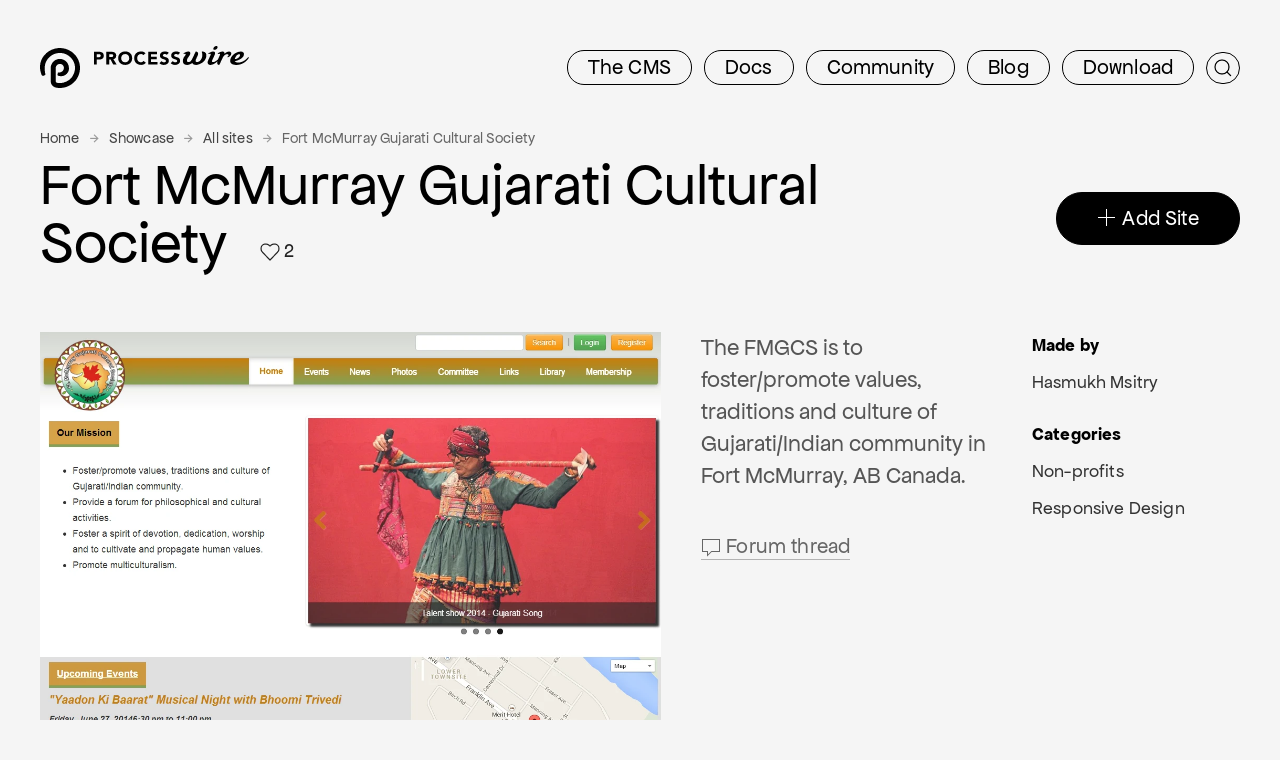

--- FILE ---
content_type: text/html; charset=utf-8
request_url: https://processwire.com/sites/list/fort-mcmurray-gujarati-cultural-society/
body_size: 4304
content:
<!DOCTYPE html><html lang=en class='template-sites-item section-sites page-1818 template-sites content-layout-1col headline-layout-normal'><head id=html-head><meta http-equiv=content-type content='text/html; charset=utf-8'><meta name=viewport content='width=device-width, initial-scale=1'><title id=html-title>Fort McMurray Gujarati Cultural Society</title><meta name=description content='The FMGCS is to foster/promote values, traditions and culture of Gujarati/Indian community in Fort McMurray, AB Canada.'><link rel=canonical href=https://processwire.com/sites/list/fort-mcmurray-gujarati-cultural-society/><link rel=stylesheet href=//d1juguve2xwkcy.cloudfront.net/assets/pwpc/pwpc-6988799a6a4506059345564c18a5edd1ad01b6c5.css><link rel=apple-touch-icon sizes=180x180 href=//d1juguve2xwkcy.cloudfront.net/favicon/pw180.png><link rel=icon type=image/png sizes=192x192 href=//d1juguve2xwkcy.cloudfront.net/favicon/pw192.png><link rel=icon type=image/png sizes=32x32 href=//d1juguve2xwkcy.cloudfront.net/favicon/pw32.png><link rel=icon type=image/png sizes=16x16 href=//d1juguve2xwkcy.cloudfront.net/favicon/pw16.png><link rel=manifest href=/site/favicon/site.webmanifest><link rel=mask-icon href=//d1juguve2xwkcy.cloudfront.net/favicon/pw.svg color=#2480e6><meta name=apple-mobile-web-app-title content="ProcessWire CMS"><meta name=application-name content="ProcessWire CMS"><meta name=msapplication-TileColor content=#2b5797><meta name=theme-color content=#ffffff><script>(function(i,s,o,g,r,a,m){i.GoogleAnalyticsObject=r;i[r]=i[r]||function(){(i[r].q=i[r].q||[]).push(arguments)},i[r].l=1*new Date();a=s.createElement(o),m=s.getElementsByTagName(o)[0];a.async=1;a.src=g;m.parentNode.insertBefore(a,m)})(window,document,'script','//www.google-analytics.com/analytics.js','ga');ga('create','UA-19325148-1','auto');ga('send','pageview')</script><style>.uk-nav-default>li>a:not([href]) span[uk-icon]{color:#575757}.uk-nav-default>li>a:not([href]){color:#575757;cursor:default}.uk-nav-default>li>a:not([href]):hover span[uk-icon],.uk-nav-default>li>a:not([href]):hover{color:#575757!important}#html-body,html,body{background-color:#f5f5f5}svg path[fill="rgb(236,236,236)"],svg path[fill="rgb(235,235,235)"]{fill:#f5f5f5!important}</style><link rel=preconnect href=https://fonts.googleapis.com><link rel=preconnect href=https://fonts.gstatic.com crossorigin><link href="https://fonts.googleapis.com/css2?family=Google+Sans+Code&display=swap" rel=stylesheet><body id=html-body><header id=masthead><div id=masthead-container class=uk-container><nav id=masthead-navbar class='uk-grid uk-grid-small uk-margin-top' data-uk-grid><div class=uk-width-1-4@l><div id=masthead-logo class='pw-logo uk-logo uk-active'><a title=ProcessWire href=/> <span class=pw-logo-mark> <img src=//d1juguve2xwkcy.cloudfront.net/tpl/css/images/processwire-blk.svg alt='ProcessWire logo'> </span> <span class=pw-logo-type> <img src=//d1juguve2xwkcy.cloudfront.net/tpl/css/images/processwire-type-blk.svg alt='ProcessWire logotype'> </span> </a></div></div><div class='uk-width-3-4@l masthead-nav'><ul id=topnav class='uk-flex-right@l uk-subnav uk-subnav-pill uk-margin-small-top'><li id=topnav-cms><a href=/about/><span class=uk-hidden@s>CMS</span><span class=uk-visible@s>The CMS</span></a><li id=topnav-docs><a href=/docs/>Docs</a><li id=topnav-community><a href=/community/><span class=uk-hidden@m>Talk</span><span class=uk-visible@m>Community</span></a><li id=topnav-blog><a href=/blog/>Blog</a><li id=topnav-download><a href=/download/>Download</a><li id=topnav-search class=search><a id=masthead-search-open title=Search data-uk-search-icon href=#></a></ul><form id=masthead-search action=/search/ class='site-search uk-search uk-search-navbar uk-search-default uk-inline' aria-label=Search hidden><span data-uk-search-icon></span> <input id=masthead-search-input name=q autocomplete=off autocapitalize=none spellcheck=false class=uk-search-input type=search placeholder=Search aria-label=Search><div class='site-search-dropdown uk-width-large uk-hidden' data-uk-dropdown='mode: click;'><ul class='uk-nav uk-nav-default uk-dropdown-nav uk-card uk-card-default uk-card-body uk-width-large uk-open'><li>Start typing…</ul></div></form><div class='uk-dropdown uk-card uk-card-default uk-width-xlarge' uk-dropdown='toggle: #topnav-cms; mode: click, hover; delay-hide: 200' hidden><ul class='uk-grid uk-grid-small has-icons uk-child-width-1-2@m' uk-grid><li><a href=/about/features/><span uk-icon=bag></span>Features</a> <span>Loaded with all the features most sites ever need.</span><li><a href=/modules/><span uk-icon=download></span>Modules</a> <span>Browse the directory of plugin modules available.</span><li><a href=/about/background/><span uk-icon=info></span>About</a> <span>Learn more about PW’s history and origins.</span><li><a href=/sites/><span uk-icon=world></span>Showcase</a> <span>Explore a gallery of sites built with ProcessWire.</span><li><a href=/about/wordpress-vs-processwire/><span uk-icon=wordpress></span>Vs WordPress</a> <span>When, where and why you would choose PW over WP.</span><li><a href=https://github.com/processwire/processwire/><span uk-icon=github></span>GitHub</a> <span>Visit the official ProcessWire GitHub repo.</span></ul></div><div class='uk-dropdown uk-card uk-card-default uk-width-xlarge' uk-dropdown='toggle: #topnav-docs; mode: click, hover; delay-hide: 200' hidden><ul class='uk-grid uk-grid-small has-icons uk-child-width-1-2@m' uk-grid><li><a href=/docs/start/><span uk-icon=paint-bucket></span>Getting Started</a> <span>Intro topics on installation, structure, API and more.</span><li><a href=/api/ref/><span uk-icon=code></span>API Reference</a> <span>Covers all classes and API variables in ProcessWire.</span><li><a href=/docs/front-end/><span uk-icon=file-edit></span>Front-end</a> <span>Render front-end HTML output with template files.</span><li><a href=/docs/selectors/><span uk-icon=search></span>Selectors</a> <span>How to get and find pages using Selectors in PW.</span><li><a href=/docs/tutorials/><span uk-icon=play-circle></span>Tutorials</a> <span>Learn by doing with these ProcessWire tutorials.</span><li><a href=/docs/modules/><span uk-icon=server></span>Modules &amp; Hooks</a> <span>Developing modules and using hooks in ProcessWire.</span><li><a href=/docs/fields/><span uk-icon=cog></span>Fields, Types, Input</a> <span>Using different kinds of field types and input fields in PW.</span><li><a href=/docs/user-access/><span uk-icon=user></span>Access Control</a> <span>How to use PW’s role-based access control system.</span><li><a href=/docs/security/><span uk-icon=lock></span>Security</a> <span>How to maintain a secure PW site for the long term.</span><li><a href=/docs/multi-language-support/><span uk-icon=world></span>Multi-language</a> <span>How to use PW’s built-in multi-language features.</span><li><a href=/docs/more/><span uk-icon=plus-circle></span>More Topics</a> <span>Additional ProcessWire development topics.</span></ul></div><div class='uk-dropdown uk-card uk-card-default uk-width-large' uk-dropdown='toggle: #topnav-community; mode: click, hover; delay-hide: 200' hidden><ul class='uk-grid uk-grid-small has-icons uk-child-width-1-1@m' uk-grid><li><a href=/talk/><span uk-icon=users></span>Support Forums</a> <span>Friendly &amp; skilled group of web pros here to help.</span><li><a href=/community/subscribe><span uk-icon=mail></span>Newsletter</a> <span>Subscribe to our weekly newsletter for PW updates.</span><li><a href=https://weekly.pw><span uk-icon=calendar></span>ProcessWire Weekly</a> <span>Weekly news with PW &amp; web development topics.</span><li><a href=/sites/><span uk-icon=world></span>Showcase</a> <span>Explore a gallery of sites built with ProcessWire.</span></ul></div><div class='uk-dropdown uk-card uk-card-default uk-width-large' uk-dropdown='toggle: #topnav-blog; mode: click, hover; delay-hide: 200' hidden><ul class='uk-grid uk-grid-small has-icons uk-child-width-1-1@m' uk-grid><li><a href=/blog/posts/api-variable-best-practices/><span uk-icon=commenting></span>Best practices for using API variables</a> <span>ProcessWire’s API is accessible through API variables and it provides multiple ways to access them. There are benefits and drawbacks to each approach and this post aims to cover them all.</span><li class=blog-posts><a href=/blog/><span uk-icon=comments></span>View all posts</a> <span></span><li class=blog-categories><a href=/blog/categories/><span uk-icon=tag></span>View all categories</a> <span></span><li class=blog-rss><a href=/blog/rss/><span uk-icon=rss></span>RSS</a> <span></span></ul></div><div class='uk-dropdown uk-card uk-card-default uk-width-xlarge' uk-dropdown='toggle: #topnav-download; mode: click, hover; delay-hide: 200' hidden><ul class='uk-grid uk-grid-small has-icons uk-child-width-1-2@m' uk-grid><li><a href=/download/core/><span uk-icon=cloud-download></span>ProcessWire Core</a> <span>Download the latest versions of ProcessWire.</span><li><a href=/modules/><span uk-icon=download></span>Modules</a> <span>Download plugin modules for ProcessWire.</span><li><a href=/store/><span uk-icon=cart></span>Pro Shop</a> <span>1st party paid modules made by ProcessWire.</span><li><a href=https://github.com/processwire/processwire/><span uk-icon=github></span>GitHub</a> <span>Visit the official ProcessWire GitHub repo.</span><li><a href=/download/site-profiles/><span uk-icon=download></span>Site Profiles</a> <span>Introductory site examples and starting points.</span></ul></div></div></nav></div></header><main id=content class='uk-margin-top uk-margin-large-bottom'><div id=content-container class='uk-container uk-overflow-hidden'><div id=content-primary><section id=headline><div id=headline-container class=uk-container><div class='uk-grid uk-grid-match uk-grid-large' uk-grid><div id=headline-main class=uk-width-4-5@m><div id=breadcrumbs><ul id=breadcrumbs-list class=uk-breadcrumb><li class=page-1><a href=/>Home</a><li class=page-1452><a href=/sites/>Showcase</a><li class=page-1453><a href=/sites/list/>All sites</a><li><span>Fort McMurray Gujarati Cultural Society</span></ul></div><h1 id=headline-text class='uk-margin-remove-top uk-margin-bottom'>Fort McMurray Gujarati Cultural Society
<span class='uk-margin-left pw-likes'><a class=like-button href=/sites/list/fort-mcmurray-gujarati-cultural-society/ data-field=likes data-page=1818><span class=like-hideif-loading><span uk-icon='icon: heart' class=uk-icon></span></span> <span class=like-showif-loading uk-spinner=ratio:0.7></span> <span class=like-counter>2</span></a></span></h1></div><div id=headline-meta class="uk-width-1-5@m uk-flex uk-flex-bottom uk-text-right uk-visible@m"><a href=/sites/submit/ class='uk-button uk-button-primary uk-button-large'><span uk-icon='icon: plus' class=uk-icon></span>&nbsp;Add Site</a></div></div></div></section><div id=content-body class=uk-margin-bottom><div class='uk-grid uk-margin-top uk-margin-large-bottom' uk-grid><div class=uk-width-4-5@m><div class=uk-grid uk-grid><div class='uk-width-1-1 uk-width-2-3@l'><a href=https://www.fmgcs.com/ target=_blank rel='nofollow noopener noreferrer'> <picture> <source srcset=//d1juguve2xwkcy.cloudfront.net/assets/files/1818/fmgcs.webp type=image/webp> <img src=//d1juguve2xwkcy.cloudfront.net/assets/files/1818/fmgcs.png alt='Fort McMurray Gujarati Cultural Society'> </picture> </a><p class='uk-margin-small uk-inline uk-float-left'><a href=https://www.fmgcs.com/ target=_blank rel='nofollow noopener noreferrer'> <span uk-icon='icon: link' class=uk-icon></span> www.fmgcs.com <span class='uk-text-small uk-margin-left'><span uk-icon='icon: check' class=uk-icon></span> Verified 200 OK (1 month ago)</span> </a> <span class='uk-text-small uk-margin-left'> <span uk-icon='icon: bolt' class=uk-icon></span> 700.8kB&nbsp;png&nbsp;/&nbsp;129.1kB&nbsp;webp&nbsp;(82%) </span></div><div class='uk-width-1-1 uk-width-1-3@l'><p class=uk-text-lead>The FMGCS is to foster/promote values, traditions and culture of Gujarati/Indian community in Fort McMurray, AB Canada.<p><a rel='nofollow noopener noreferrer' href=https://processwire.com/talk/topic/6682-another-non-profit-website-fmgcscom/> <span uk-icon='icon: comment' class=uk-icon></span>
Forum thread </a></div></div></div><div class=uk-width-1-5@m><ul class='uk-nav uk-text-small'><li class=uk-nav-header>Made by<li><a target=_blank rel='nofollow noopener noreferrer' href=http://www.hmistry.net>Hasmukh Msitry</a><li class=uk-nav-header>Categories<li><a href=/sites/categories/non-profits/>Non-profits</a><li><a href=/sites/categories/responsive-design/>Responsive Design</a></ul></div></div></div></div></div></main><footer id=footer class=uk-section><div id=footer-container class=uk-container><div class=uk-grid uk-grid><div class='uk-width-1-4@m uk-text-center uk-text-right@m uk-flex-last@m'><img class=friend src=//d1juguve2xwkcy.cloudfront.net/tpl/css/images/friend.svg alt='Free and open source since 2010'></div><div class='uk-width-1-2@m footlinks'><div class='uk-grid uk-text-center uk-text-left@s' uk-grid><div class=uk-width-1-3@s><a href=/about/><strong>The CMS</strong></a><br><a href=/about/features/>Features</a><br><a href=/modules/>Modules</a><br><a href=/about/background/>About</a><br><a href=/sites/>Showcase</a><br><a href=/about/wordpress-vs-processwire/>Vs WordPress</a><br><a href=https://github.com/processwire/processwire/>GitHub</a><br><br><a href=/community/><strong>Community</strong></a><br><a href=/talk/>Support Forums</a><br><a href=/community/subscribe>Newsletter</a><br><a href=https://weekly.pw>ProcessWire Weekly</a><br><a href=/sites/>Showcase</a><br></div><div class=uk-width-1-3@s><a href=/docs/><strong>Docs</strong></a><br><a href=/docs/start/>Getting Started</a><br><a href=/api/ref/>API Reference</a><br><a href=/docs/front-end/>Front-end</a><br><a href=/docs/selectors/>Selectors</a><br><a href=/docs/tutorials/>Tutorials</a><br><a href=/docs/modules/>Modules &amp; Hooks</a><br><a href=/docs/fields/>Fields, Types, Input</a><br><a href=/docs/user-access/>Access Control</a><br><a href=/docs/security/>Security</a><br><a href=/docs/multi-language-support/>Multi-language</a><br><a href=/docs/more/>More Topics</a><br></div><div class=uk-width-1-3@s><a href=/download/><strong>Download</strong></a><br><a href=/download/core/>ProcessWire Core</a><br><a href=/modules/>Modules</a><br><a href=/store/>Pro Shop</a><br><a href=https://github.com/processwire/processwire/>GitHub</a><br><a href=/download/site-profiles/>Site Profiles</a><br><br><a href=/blog/><strong>Blog</strong></a><br><a href=/blog/posts/api-variable-best-practices/>Newest post</a><br><a href=/blog/>View all posts</a><br><a href=/blog/categories/>View all categories</a><br><a href=/blog/rss/>RSS</a><br></div></div></div><div class='uk-width-1-4@m uk-flex-first@m uk-text-center uk-text-left@m'><p><a class=pw-logo href=/ title=ProcessWire> <img src=//d1juguve2xwkcy.cloudfront.net/tpl/css/images/processwire-pink.svg alt=ProcessWire> </a><p class=pw-copyright><span class=uk-text-nowrap>© 2026 ProcessWire</span><br>A free and open source CMS project <p class=external-links>Design by <a target=_blank href=https://konkat.studio>KONKAT Studio</a><br>AWS by <a target=_blank href=https://peragosolutions.com>Perago Solutions</a></div></div></div></footer><script src=//d1juguve2xwkcy.cloudfront.net/assets/pwpc/pwpc-e1739702c839f9ff94bc214b49a3df07d7cbaa03.js></script>

--- FILE ---
content_type: image/svg+xml
request_url: https://d1juguve2xwkcy.cloudfront.net/tpl/css/images/processwire-type-blk.svg
body_size: 13474
content:
<?xml version="1.0" encoding="UTF-8" standalone="no"?>
<svg
   xmlns:dc="http://purl.org/dc/elements/1.1/"
   xmlns:cc="http://creativecommons.org/ns#"
   xmlns:rdf="http://www.w3.org/1999/02/22-rdf-syntax-ns#"
   xmlns:svg="http://www.w3.org/2000/svg"
   xmlns="http://www.w3.org/2000/svg"
   version="1.1"
   width="668.53125"
   height="82.315292"
   id="svg2">
  <defs
     id="defs4" />
  <metadata
     id="metadata7">
    <rdf:RDF>
      <cc:Work
         rdf:about="">
        <dc:format>image/svg+xml</dc:format>
        <dc:type
           rdf:resource="http://purl.org/dc/dcmitype/StillImage" />
        <dc:title></dc:title>
      </cc:Work>
    </rdf:RDF>
  </metadata>
  <g
     transform="translate(-38.0625,-276.82083)"
     id="layer1">
    <path
       d="m 547.78125,35.625 c -3.20477,0.034 -6.31164,1.36953 -9,3.875 -2.60792,2.43059 -4.04639,5.37792 -4.0625,8.28125 -0.007,1.15981 0.006,1.31305 0.40625,2.125 0.63726,1.2945 1.63358,2.04386 3.21875,2.40625 1.03618,0.23689 2.84817,0.16484 4.21875,-0.1875 3.7001,-0.95121 7.57934,-3.87618 9.34375,-7.03125 0.91841,-1.6423 1.4915,-3.99631 1.3125,-5.375 -0.17473,-1.34612 -0.94928,-2.62142 -2.03125,-3.3125 -0.9319,-0.59522 -1.78454,-0.79837 -3.40625,-0.78125 z m -393.1875,23.59375 c -8.8866,0.10363 -16.10235,2.73385 -21.625,7.9375 -5.52267,5.20374 -8.3652,12.34543 -8.53125,21.40625 0.16605,9.06087 3.00858,16.20257 8.53125,21.40625 5.52265,5.20371 12.7384,7.83391 21.625,7.9375 8.88653,-0.10358 16.10229,-2.73379 21.625,-7.9375 5.52261,-5.20368 8.36513,-12.34538 8.53125,-21.40625 -0.16612,-9.06082 -3.00864,-16.20251 -8.53125,-21.40625 -5.52271,-5.20365 -12.73847,-7.83387 -21.625,-7.9375 z m 68.875,0 c -8.8866,0.10363 -16.10234,2.73385 -21.625,7.9375 -5.52267,5.20374 -8.36519,12.34543 -8.53125,21.40625 0.16606,9.06087 3.00858,16.20257 8.53125,21.40625 5.52265,5.20371 12.7384,7.83391 21.625,7.9375 3.89986,0.01 7.63448,-0.75551 11.21875,-2.34375 3.58417,-1.58823 6.5995,-4.03903 9,-7.34375 l -10.28125,-7.65625 c -1.27425,1.90721 -2.8889,3.36716 -4.84375,4.40625 -1.95491,1.0391 -4.15884,1.5806 -6.65625,1.59375 -4.55923,-0.0986 -8.31852,-1.79888 -11.25,-5.09375 -2.93152,-3.29483 -4.43098,-7.59895 -4.53125,-12.90625 0.0921,-5.30725 1.62113,-9.61136 4.59375,-12.90625 2.97259,-3.29481 6.8142,-4.99505 11.5625,-5.09375 2.29025,0.008 4.32626,0.40001 6.09375,1.1875 1.76741,0.78759 3.27508,1.93808 4.5,3.40625 l 9.46875,-7.75 c -2.46791,-3.0005 -5.43057,-5.12047 -8.875,-6.375 -3.44451,-1.25442 -6.78245,-1.85027 -10,-1.8125 z m 102.125,0 c -5.6871,0.0116 -10.62324,1.53407 -14.78125,4.59375 -4.15804,3.05979 -6.32902,7.56142 -6.53125,13.53125 0.13646,4.55225 1.50094,7.90501 4.09375,10.0625 2.5928,2.15755 5.58839,3.77054 9,4.78125 3.41156,1.01076 6.40717,2.04443 9,3.15625 2.59278,1.11187 3.95725,2.91415 4.09375,5.375 -0.10361,1.96969 -1.01875,3.4428 -2.75,4.40625 -1.73131,0.96348 -3.66527,1.4408 -5.78125,1.4375 -2.08479,-0.0132 -4.05005,-0.48552 -5.9375,-1.40625 -1.88749,-0.92071 -3.48568,-2.20454 -4.78125,-3.875 l -8.75,9.625 c 2.64706,2.43333 5.51594,4.21258 8.65625,5.34375 3.14029,1.13116 6.5309,1.6694 10.125,1.65625 5.9386,0.0132 10.97022,-1.47478 15.09375,-4.5 4.12346,-3.02521 6.25989,-7.65357 6.4375,-13.875 -0.13404,-4.78135 -1.45409,-8.25179 -4,-10.4375 -2.54598,-2.18564 -5.49385,-3.75832 -8.84375,-4.6875 -3.34996,-0.92911 -6.29782,-1.89445 -8.84375,-2.90625 -2.54597,-1.01173 -3.89727,-2.72268 -4.03125,-5.15625 0.12823,-2.06993 1.07793,-3.57265 2.84375,-4.46875 1.76579,-0.89601 3.57303,-1.33382 5.4375,-1.3125 1.56026,-0.003 3.17492,0.29796 4.84375,0.90625 1.66877,0.60838 3.01516,1.55313 4.0625,2.8125 l 8.46875,-9.25 c -2.39061,-2.07321 -5.04551,-3.54962 -7.96875,-4.46875 -2.92332,-0.91902 -5.97651,-1.36178 -9.15625,-1.34375 z m 48.53125,0 c -5.6871,0.0116 -10.62324,1.53407 -14.78125,4.59375 -4.15803,3.05979 -6.32903,7.56142 -6.53125,13.53125 0.13646,4.55225 1.50094,7.90501 4.09375,10.0625 2.5928,2.15755 5.5884,3.77054 9,4.78125 3.41157,1.01076 6.40717,2.04443 9,3.15625 2.59278,1.11187 3.95726,2.91415 4.09375,5.375 -0.10361,1.96969 -1.01875,3.4428 -2.75,4.40625 -1.7313,0.96348 -3.66526,1.4408 -5.78125,1.4375 -2.08479,-0.0132 -4.05004,-0.48552 -5.9375,-1.40625 -1.88749,-0.92071 -3.48568,-2.20454 -4.78125,-3.875 l -8.75,9.625 c 2.64706,2.43333 5.51594,4.21258 8.65625,5.34375 3.14029,1.13116 6.5309,1.6694 10.125,1.65625 5.93861,0.0132 10.97022,-1.47478 15.09375,-4.5 4.12346,-3.02521 6.2599,-7.65357 6.4375,-13.875 -0.13404,-4.78135 -1.45409,-8.25179 -4,-10.4375 -2.54598,-2.18564 -5.49385,-3.75832 -8.84375,-4.6875 -3.34996,-0.92911 -6.29782,-1.89445 -8.84375,-2.90625 -2.54597,-1.01173 -3.89728,-2.72268 -4.03125,-5.15625 0.12822,-2.06993 1.07793,-3.57265 2.84375,-4.46875 1.76579,-0.89601 3.57302,-1.33382 5.4375,-1.3125 1.56026,-0.003 3.17492,0.29796 4.84375,0.90625 1.66877,0.60838 3.01515,1.55313 4.0625,2.8125 l 8.46875,-9.25 c -2.39062,-2.07321 -5.04551,-3.54962 -7.96875,-4.46875 -2.92331,-0.91902 -5.97651,-1.36178 -9.15625,-1.34375 z M 602.84375,59.75 c -0.54138,4.8e-4 -1.12651,0.03505 -1.71875,0.09375 -4.95246,0.49084 -9.00296,2.21086 -13.71875,5.75 -1.4797,1.11048 -4.73609,3.97926 -4.84375,4.28125 -0.16292,0.45677 -0.15338,-0.06479 0,-1.0625 0.46252,-3.00875 -0.0303,-5.25144 -1.5,-6.78125 -0.73441,-0.76455 -2.51151,-1.65908 -3.90625,-1.96875 -3.4544,-0.76693 -8.34824,-7e-5 -13.0625,2 -2.1918,0.92983 -9.61356,4.81478 -10.625,5.5625 -0.26174,0.19348 -0.25778,0.2223 0.5625,1.65625 l 0.84375,1.46875 1.09375,-0.46875 c 1.79269,-0.71982 3.0185,-0.97772 4.5625,-1 1.23219,-0.0177 1.44453,0.01912 2.03125,0.3125 0.8756,0.43781 1.25129,1.12726 1.25,2.34375 0,1.46885 -0.4122,2.7965 -1.78125,5.6875 -2.45177,5.17737 -5.01238,10.93973 -6.25,14.09375 l -0.75,1.9375 -1.09375,1.03125 c -4.43164,4.14073 -7.63368,6.52337 -11.34375,8.4375 -3.35969,1.73335 -5.80255,2.39739 -8.75,2.40625 -1.47771,0.004 -1.92127,-0.0388 -2.6875,-0.28125 -1.21678,-0.38517 -1.82652,-0.81685 -2.1875,-1.5625 -0.25867,-0.53431 -0.28632,-0.75052 -0.21875,-1.6875 0.0887,-1.22985 0.5559,-2.98116 1.1875,-4.40625 0.24028,-0.54222 2.7601,-6.03755 5.59375,-12.21875 2.83366,-6.18119 5.40303,-11.92674 5.6875,-12.75 0.6365,-1.8419 1.02979,-3.74568 1.125,-5.40625 0.21557,-3.761 -1.52725,-6.08935 -5.3125,-7.125 -1.34016,-0.36667 -4.73296,-0.40232 -6.625,-0.0625 -1.84525,0.33143 -4.06326,0.95452 -5.625,1.5625 -2.12605,0.82767 -10.48449,5.14193 -11.6875,6.03125 -0.26172,0.19348 -0.2302,0.21572 0.59375,1.65625 l 0.84375,1.46875 1.125,-0.46875 c 2.16128,-0.8715 4.32372,-1.23135 5.75,-0.96875 0.96505,0.17769 1.35199,0.42905 1.75,1.1875 0.26985,0.51423 0.311,0.73001 0.25,1.65625 -0.0381,0.57835 -0.2263,1.53869 -0.40625,2.15625 -0.18965,0.65083 -2.67225,6.28579 -5.90625,13.40625 -3.06868,6.75649 -5.7404,12.83215 -5.96875,13.5 -1.23832,3.62166 -1.39909,6.82981 -0.4375,9.625 1.29357,3.76027 4.39369,6.26132 8.53125,6.90625 2.02109,0.31503 4.40615,0.21104 7.59375,-0.375 4.17788,-0.7681 8.50461,-2.49764 12.875,-5.125 4.01127,-2.41145 6.67042,-4.46857 10.78125,-8.3125 l 1.875,-1.75 -0.25,1.21875 c -0.68267,3.31633 -0.77282,5.98848 -0.25,8.0625 0.86049,3.41338 3.35177,5.90985 6.34375,6.375 0.92382,0.14363 1.00861,0.14313 1.5625,-0.125 0.61597,-0.29818 1.23312,-1.04606 2.0625,-2.53125 0.22205,-0.39761 3.5306,-7.44591 7.375,-15.6875 3.84441,-8.24158 7.21002,-15.37384 7.46875,-15.84375 2.47059,-4.48812 6.5982,-8.72696 10.21875,-10.5 3.77084,-1.84667 8.45808,-2.39077 11,-1.25 2.14644,0.96322 2.92891,3.30611 1.84375,5.625 -0.52827,1.12883 -1.80502,2.40345 -3.34375,3.34375 l -1.125,0.6875 0.59375,1.46875 c 0.33093,0.80607 0.63444,1.53226 0.6875,1.59375 0.14947,0.173 3.60796,-1.05122 5.03125,-1.78125 2.52518,-1.29533 4.47478,-2.77303 6.5,-4.90625 2.44863,-2.57898 3.72541,-5.26164 4.125,-8.625 0.3126,-2.63073 -0.51087,-4.97466 -2.4375,-6.90625 -1.79037,-1.79502 -3.98292,-2.65942 -6.90625,-2.65625 z m -175.625,0.03125 c -2.8764,-0.05982 -6.25662,0.615558 -9.65625,1.9375 -2.13183,0.82896 -10.24137,5.00313 -11.46875,5.90625 -0.26387,0.19415 -0.26209,0.22049 0.5,1.65625 l 0.78125,1.46875 1.46875,-0.59375 c 1.17715,-0.4669 1.6943,-0.60361 2.53125,-0.65625 2.0064,-0.12619 3.46529,0.4559 4.03125,1.625 0.24332,0.50264 0.2819,0.74679 0.21875,1.5 -0.0989,1.17935 -0.30926,1.54057 -2.53125,4.59375 -4.13252,5.67835 -5.53724,7.86985 -6.84375,10.59375 -1.85401,3.86532 -2.6879,7.3123 -2.90625,12.21875 -0.18237,4.09779 0.5348,7.58275 2.0625,10.1875 1.08244,1.84557 3.1608,3.8458 5.21875,5.03125 2.16565,1.24751 5.54419,2.25465 8.75,2.59375 1.51048,0.15978 5.15541,0.0376 6.875,-0.21875 1.87342,-0.27923 3.9771,-0.81966 5.625,-1.4375 2.44752,-0.91763 7.40955,-3.52576 10.5,-5.53125 0.72602,-0.47114 1.3461,-0.85919 1.40625,-0.875 0.0601,-0.0159 0.48445,0.53195 0.9375,1.21875 1.53235,2.32293 3.74412,4.22026 6.15625,5.28125 2.65082,1.16599 5.01509,1.61656 8.5625,1.625 2.80178,0.007 4.30686,-0.14036 7.21875,-0.71875 9.16674,-1.82083 20.04563,-7.65231 26.6875,-14.3125 6.52369,-6.5417 10.52541,-15.14582 11.3125,-24.28125 0.4111,-4.77152 -0.61907,-9.64698 -2.625,-12.5625 -1.73432,-2.52074 -5.07029,-4.61376 -9.03125,-5.625 -1.63312,-0.41693 -3.76524,-0.63106 -5.34375,-0.625 -0.9471,0.004 -1.68354,0.09673 -2.03125,0.28125 -0.46109,0.24473 -0.84375,0.79778 -0.84375,1.28125 0,0.16733 0.11508,0.52929 0.25,0.78125 0.49986,0.93348 1.63874,6.03851 2.03125,9.1875 0.22783,1.82785 0.19813,6.93366 -0.0312,8.46875 -1.20539,8.0627 -4.53478,15.02889 -9.625,20.0625 -3.27117,3.23477 -6.64939,4.99781 -10.8125,5.59375 -4.11402,0.58894 -6.7643,-0.33 -7.9375,-2.71875 -0.3208,-0.65322 -0.35303,-0.84823 -0.34375,-2.09375 0.0153,-2.05671 0.53019,-4.37807 1.59375,-7.21875 0.26008,-0.69465 1.81267,-4.06601 3.4375,-7.5 4.282,-9.0498 4.47203,-9.53501 5.21875,-12.4375 0.82569,-3.20956 0.87647,-5.24752 0.1875,-7.25 -1.16434,-3.38422 -4.59017,-6.09302 -8.09375,-6.40625 -1.91325,-0.17104 -2.30748,0.3696 -6.09375,8.6875 -5.16474,11.3462 -8.90626,19.40677 -10,21.59375 -3.20372,6.40596 -6.34122,10.83942 -9.1875,12.9375 -2.23998,1.65117 -5.11431,2.59665 -8,2.59375 -3.62947,-0.004 -5.60915,-1.31523 -6.28125,-4.15625 -0.44556,-1.88342 0.0329,-5.91699 1.0625,-8.875 0.9436,-2.71093 1.51034,-3.59492 7.375,-11.96875 3.68667,-5.26403 4.53495,-6.905 5.28125,-10.15625 0.95137,-4.14455 0.53948,-7.04258 -1.28125,-8.6875 -0.69129,-0.62455 -2.41432,-1.41845 -3.625,-1.6875 -0.82439,-0.1832 -1.7287,-0.29256 -2.6875,-0.3125 z m 225.84375,0.0625 C 647.81076,59.86405 642.42519,60.94598 637.25,63 c -13.57249,5.38677 -24.79998,16.77152 -28.46875,28.875 -0.93992,3.101 -1.51676,7.14688 -1.34375,9.59375 0.38164,5.39843 2.42676,9.0063 6.6875,11.84375 3.81056,2.53765 8.50371,3.90579 15.4375,4.53125 1.594,0.14377 7.71725,0.0674 9.75,-0.125 10.09621,-0.95551 19.38435,-4.10508 27.875,-9.4375 7.89773,-4.96011 14.88968,-11.97993 20.4375,-20.5625 l 0.96875,-1.53125 -1.28125,-1.0625 c -0.71681,-0.58046 -1.37088,-1.0625 -1.4375,-1.0625 -0.0665,0 -0.6129,0.55003 -1.21875,1.21875 C 676.31579,94.4867 666.89598,101.2352 657.5,104.75 c -9.01884,3.37368 -19.70466,3.7685 -25.46875,0.9375 -1.85074,-0.90903 -3.18089,-2.14692 -4.40625,-4.09375 l -0.25,-0.40625 1.40625,-0.125 c 7.82482,-0.80569 19.84604,-5.9099 27,-11.4375 2.53434,-1.95825 5.63211,-5.03445 7.15625,-7.125 3.1527,-4.32424 4.55907,-10.08702 3.46875,-14.25 -0.79208,-3.02387 -2.7716,-5.50586 -5.40625,-6.84375 -2.19528,-1.11483 -4.51544,-1.57568 -7.9375,-1.5625 z m -633,0.78125 0,55.875 12.3125,0 0,-21.78125 9,0 c 6.006007,0.10525 10.924049,-1.11767 14.75,-3.65625 3.825867,-2.53852 5.779607,-7.02369 5.90625,-13.46875 -0.159528,-6.50746 -2.233412,-11.00578 -6.25,-13.46875 -4.016666,-2.46287 -9.008775,-3.62161 -14.96875,-3.5 l -20.75,0 z m 53,0 0,55.875 12.3125,0 0,-22.34375 6.0625,0 11.6875,22.34375 14.75,0 -14.1875,-23.59375 c 3.95576,-0.77107 6.95793,-2.51577 9,-5.25 2.04197,-2.73418 3.05258,-6.09516 3.0625,-10.0625 -0.16282,-6.40388 -2.24985,-10.86763 -6.25,-13.375 -4.00022,-2.50726 -8.92817,-3.70056 -14.8125,-3.59375 l -21.625,0 z m 181.0625,0 0,55.875 39.375,0 0,-11.375 -27.0625,0 0,-11.34375 24.21875,0 0,-11.375 -24.21875,0 0,-10.40625 25.625,0 0,-11.375 -37.9375,0 z m -99.53125,9.9375 c 5.31546,0.0987 9.52905,1.79894 12.625,5.09375 3.09587,3.29489 4.68254,7.599 4.75,12.90625 -0.0675,5.3073 -1.65413,9.61142 -4.75,12.90625 -3.09595,3.29486 -7.30954,4.99511 -12.625,5.09375 -5.31553,-0.0986 -9.52911,-1.79888 -12.625,-5.09375 -3.09593,-3.29483 -4.68261,-7.59895 -4.75,-12.90625 0.0674,-5.30725 1.65406,-9.61136 4.75,-12.90625 3.09588,-3.29481 7.30947,-4.99505 12.625,-5.09375 z M 32.375,71.03125 l 6.3125,0 c 2.512219,-0.0871 4.865904,0.29476 7.0625,1.125 2.19654,0.83034 3.355283,2.64415 3.5,5.4375 -0.09046,2.55831 -1.000659,4.33263 -2.71875,5.3125 -1.718159,0.97994 -3.708088,1.45232 -5.96875,1.40625 l -8.1875,0 0,-13.28125 z m 53,0 8.03125,0 c 2.36588,-0.0805 4.527,0.31942 6.46875,1.15625 1.9417,0.8369 2.97698,2.59149 3.09375,5.3125 -0.14965,2.91838 -1.29687,4.72726 -3.46875,5.40625 -2.17194,0.67907 -4.47623,0.96381 -6.875,0.84375 l -7.25,0 0,-12.71875 z m 560.84375,0.375 c 1.85009,-0.0126 2.50302,0.17216 3.25,0.9375 0.87642,0.89795 1.10388,2.16928 0.6875,4 -1.05992,4.66008 -5.96959,10.13045 -12.09375,13.46875 -2.11621,1.15351 -4.74823,2.05735 -7.15625,2.46875 -0.62303,0.10644 -1.67953,0.23112 -2.34375,0.28125 l -1.21875,0.09375 0.0937,-0.375 c 1.08916,-4.51178 3.99632,-10.47502 6.84375,-14 1.21082,-1.49898 3.72589,-3.87742 4.96875,-4.6875 2.32802,-1.5175 4.45954,-2.17029 6.96875,-2.1875 z"
       transform="translate(18,241.19682)"
       id="path3022"
       style="fill:#000000;fill-opacity:1" />
  </g>
</svg>

--- FILE ---
content_type: text/plain
request_url: https://www.google-analytics.com/j/collect?v=1&_v=j102&a=1794749635&t=pageview&_s=1&dl=https%3A%2F%2Fprocesswire.com%2Fsites%2Flist%2Ffort-mcmurray-gujarati-cultural-society%2F&ul=en-us%40posix&dt=Fort%20McMurray%20Gujarati%20Cultural%20Society&sr=1280x720&vp=1280x720&_u=IEBAAEABAAAAACAAI~&jid=1003885794&gjid=1855888511&cid=643366220.1768382616&tid=UA-19325148-1&_gid=780867871.1768382616&_r=1&_slc=1&z=1856101586
body_size: -451
content:
2,cG-W98NT15DWX